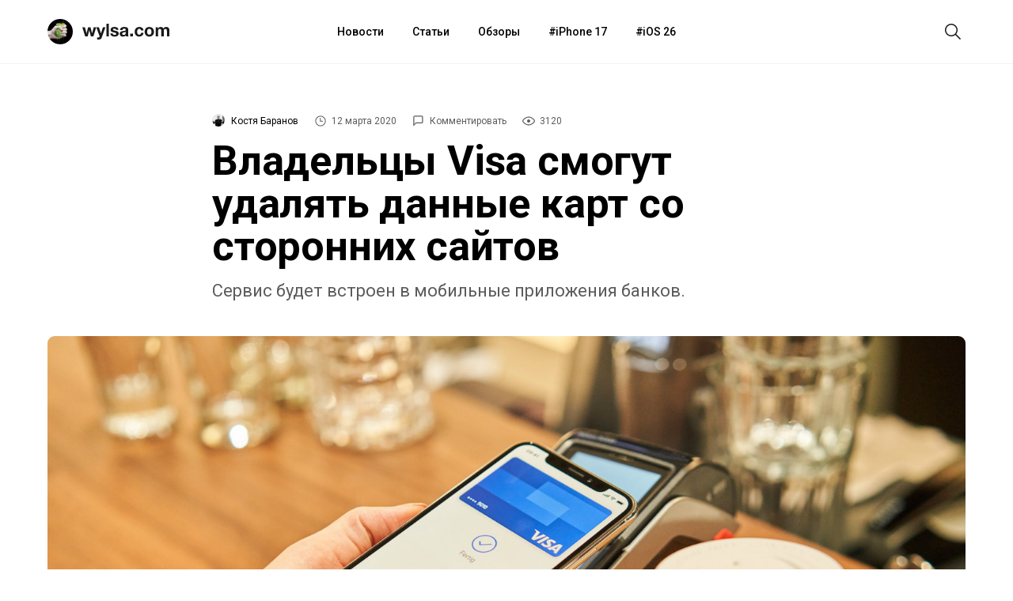

--- FILE ---
content_type: text/html; charset=utf-8
request_url: https://aflt.market.yandex.ru/widgets/service?appVersion=4e3c53b3d5b5ecec91b93b9c3c0637f348aa0ce5
body_size: 492
content:

        <!DOCTYPE html>
        <html>
            <head>
                <title>Виджеты, сервисная страница!</title>

                <script type="text/javascript" src="https://yastatic.net/s3/market-static/affiliate/2393a198fd495f7235c2.js" nonce="uAoJ1g1zZgUYvimK9KH3MQ=="></script>

                <script type="text/javascript" nonce="uAoJ1g1zZgUYvimK9KH3MQ==">
                    window.init({"browserslistEnv":"legacy","page":{"id":"affiliate-widgets:service"},"request":{"id":"1768978545835\u002Ffada4c3ac1189aab7cfdd669e0480600\u002F1"},"metrikaCounterParams":{"id":45411513,"clickmap":true,"trackLinks":true,"accurateTrackBounce":true}});
                </script>
            </head>
        </html>
    